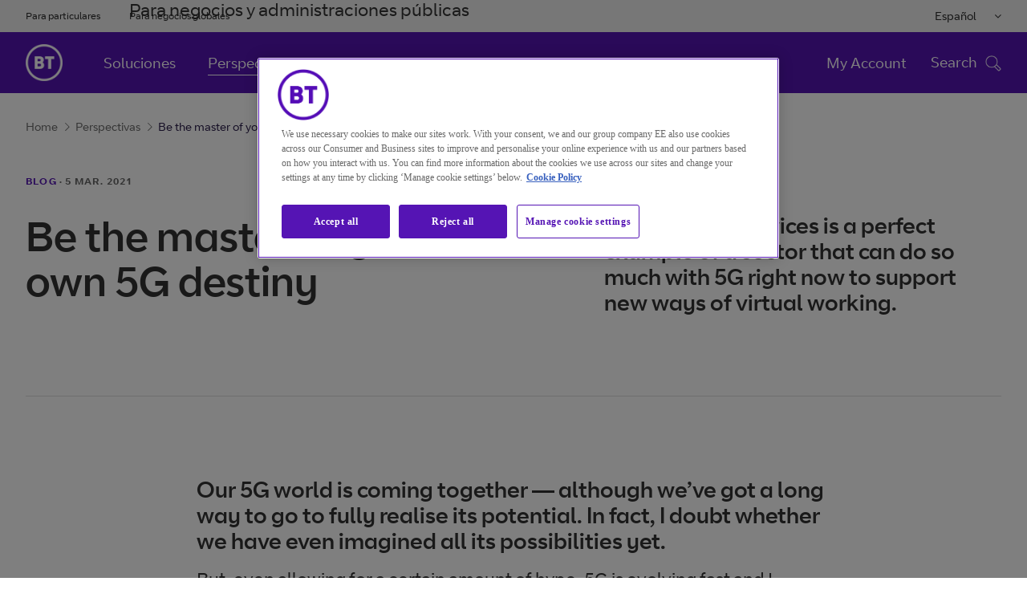

--- FILE ---
content_type: text/html
request_url: https://www.globalservices.bt.com/es/insights/blogs/be-the-master-of-your-own-5G-destiny
body_size: 16391
content:

<!DOCTYPE HTML>
<html lang="es">
    <head>

    <meta charset="UTF-8"/>



<title>Be the master of your own 5G destiny | BT</title>

	
    
    	<meta name="page-access" content="public"/>
    
	
	<meta name="keywords" content="Telecommunications,Media and technology ,Blog,Blog,Joe McStravick,International government"/>

		
	
	
		
	
	
	

    <meta name="template" content="generic"/>
    

	
		



	
	
		<link rel="alternate" href="https://www.globalservices.bt.com/zh/insights/blogs/be-the-master-of-your-own-5G-destiny" hreflang="zh"/>
	
		<link rel="alternate" href="https://www.globalservices.bt.com/es/insights/blogs/be-the-master-of-your-own-5G-destiny" hreflang="es"/>
	
		<link rel="alternate" href="https://www.globalservices.bt.com/fr/insights/blogs/be-the-master-of-your-own-5G-destiny" hreflang="fr"/>
	
		<link rel="alternate" href="https://www.globalservices.bt.com/de/insights/blogs/be-the-master-of-your-own-5G-destiny" hreflang="de"/>
	

<script>
    //prehiding snippet for Adobe Target with asynchronous Launch deployment
    (function(g,b,d,f){(function(a,c,d){if(a){var e=b.createElement("style");e.id=c;e.innerHTML=d;a.appendChild(e)}})(b.getElementsByTagName("head")[0],"at-body-style",d);setTimeout(function(){var a=b.getElementsByTagName("head")[0];if(a){var c=b.getElementById("at-body-style");c&&a.removeChild(c)}},f)})(window,document,"head {opacity: 0 !important}",3E3);
</script>

<script src='//assets.adobedtm.com/468fd5a0b220/5cdd7d4840dd/launch-6e60dd5b9ee0.min.js' async></script>









<meta http-equiv="X-UA-Compatible" content="IE=edge"/>


<meta name="description" content="Professional services is a perfect example of a sector that can do so much with 5G right now to support new ways of virtual working."/>

<meta name="viewport" content="width=device-width, initial-scale=1.0"/>



	
    <link rel="canonical" href="https://www.globalservices.bt.com/es/insights/blogs/be-the-master-of-your-own-5G-destiny"/>

<meta name="contenttags" content="globalservices:contenttypes/blog,globalservices:pagetypes/blog,globalservices:authors/joe-mcstravick,globalservices:industry/international-government,globalservices:industry/media-and-technology,globalservices:industry/telecommunications"/>

	<meta name="twitter:card" content="summary_large_image"/>
	<meta name="twitter:site" content="@bt_global"/>
	<meta name="twitter:creator" content="@bt_global"/>

	
	
	<meta name="twitter:title" content="Be the master of your own 5G destiny"/>

	
	
	<meta name="twitter:description" content="Professional services is a perfect example of a sector that can do so much with 5G right now to support new ways of virtual working."/>

	<meta name="twitter:image" content="https://www.globalservices.bt.com/content/dam/globalservices/images/social-share/blogs/be-the-master-of-your-own-5G-destiny-1200x628.jpg"/>

	
	
	<meta name="og:title" content="Be the master of your own 5G destiny"/>

	<meta property="og:type" content="article"/>
	
	
	
		
		<meta property="og:url" content="https://www.globalservices.bt.com/es/insights/blogs/be-the-master-of-your-own-5G-destiny"/>
	


	
	
	<meta name="og:description" content="Professional services is a perfect example of a sector that can do so much with 5G right now to support new ways of virtual working."/>

	<meta property="og:image" content="https://www.globalservices.bt.com/content/dam/globalservices/images/social-share/blogs/be-the-master-of-your-own-5G-destiny-1200x628.jpg"/>

<link rel="preload" href="/etc/designs/globalservices/clientlibs/css/fonts/BTCurve_W_Rg.woff" as="font" crossorigin="anonymous" type="font/woff"/>
<link rel="preload" href="/etc/designs/globalservices/clientlibs/css/fonts/BTCurve_W_Headline.woff" as="font" crossorigin="anonymous" type="font/woff"/>
<link rel="preload" href="/etc/designs/globalservices/clientlibs/css/fonts/BTCurve_W_Bd.woff" as="font" crossorigin="anonymous" type="font/woff"/>
<link rel="preload" href="/etc/designs/globalservices/clientlibs/css/fonts/fontawesome-webfont.woff2?v=4.7.0" as="font" crossorigin="anonymous" type="font/woff2"/>
<meta name="navTitle" content="Be the master of your own 5G destiny"/>
<meta name="shortTitle" content="Be the master of your own 5G destiny"/>

    
<link rel="stylesheet" href="/etc/designs/globalservices/clientlibs.min.css?v=aemv_94" type="text/css">
<link rel="stylesheet" href="/etc.clientlibs/globalservices/clientlibs/clientlib-common.min.css?v=aemv_94" type="text/css">
<link rel="stylesheet" href="/etc.clientlibs/globalservices/clientlibs/clientlib-core.min.css?v=aemv_94" type="text/css">









	 
		
	  
	
	

<input id="fbAppId" type="hidden" attr-data="213663479226650"/>
<input type="hidden" attr-elqSiteId="560503711" id="elqIDPassing"/>





<script type="text/javascript">
	var digitalDataBT = digitalDataBT || {};
	var digitalDataBT = {
		page: {
			language: "es",
			pageName: "insights:blogs:be-the-master-of-your-own-5G-destiny",
			siteSection: "insights",
			siteSubsection: "blogs",
			ProductID: "",
			pageType: "blog",
			productCategories: "",
			topics: "",
			author: "joe-mcstravick",
			campaign: "",
			insight: ""
		}
	}
</script>
<script type="application/ld+json">
	{
		"@context": "http://schema.org",
		"@type": "Organization",
		"name": "BT Global Business & Services",
		"description": "BT Global is a division of BT Group, UK that provides global security, cloud and networking services to multinational companies worldwide, with operations in 180 countries.",
		"image": "https://www.globalservices.bt.com/content/dam/globalservices/images/headers/about-us/who-we-are-header-v2-1400x500.jpg",
		"logo": "https://www.globalservices.bt.com/content/dam/globalservices/images/logos/175px-BT_logo_purple.png",
		"url": "https://www.globalservices.bt.com/",
		"sameAs": ["https://twitter.com/bt_global","https://www.linkedin.com/showcase/bt-global-services/","https://www.youtube.com/user/btletstalk","https://en.wikipedia.org/wiki/BT_Global_Services","https://www.wikidata.org/wiki/Q2877515"]
	}
</script>


	
       <script type="application/ld+json">
            {
  "@context": "https://schema.org",
  "@type": "WebSite",
  "name": "BT",
  "alternateName": "BT Global",
  "url": "https://www.globalservices.bt.com/es"
}
        </script>
    

<link rel="shortcut icon" href="https://www.globalservices.bt.com/static/media_structure/common/gswuplift/global_services/assets/images/btfavicon/favicon.ico"/>
<link rel="apple-touch-icon" href="https://www.globalservices.bt.com/static/media_structure/common/gswuplift/global_services/assets/images/btfavicon/apple-touch-icon.png"/>
<link rel="apple-touch-icon" sizes="72x72" href="https://www.globalservices.bt.com/static/media_structure/common/gswuplift/global_services/assets/images/btfavicon/apple-touch-icon-72x72.png"/>
<link rel="apple-touch-icon" sizes="114x114" href="https://www.globalservices.bt.com/static/media_structure/common/gswuplift/global_services/assets/images/btfavicon/apple-touch-icon-114x114.png"/>

	
	
    
    
    

    
    

    
    
    
    

    

    

    

    

    


<link rel="shortcut icon" href="https://www.globalservices.bt.com/static/media_structure/common/gswuplift/global_services/assets/images/btfavicon/favicon.ico?v=63.5" /><link rel="apple-touch-icon" href="https://www.globalservices.bt.com/static/media_structure/common/gswuplift/global_services/assets/images/btfavicon/apple-touch-icon.png?v=66" /><link rel="apple-touch-icon" sizes="72x72" href="https://www.globalservices.bt.com/static/media_structure/common/gswuplift/global_services/assets/images/btfavicon/apple-touch-icon-72x72.png?v=66" /><link rel="apple-touch-icon" sizes="114x114" href="https://www.globalservices.bt.com/static/media_structure/common/gswuplift/global_services/assets/images/btfavicon/apple-touch-icon-114x114.png?v=66"> </head>
    <body>
        


        
<header>
    <div>




    
        
        
        <div class="newpar new section">

</div>

    
        
        
        <div class="par iparys_inherited">

    
    
    
    
        
        
        <div class="tlsmessage"> 


    





<!-- TLS Banner - Starts  -->



    
    <!-- Msg types: btgs-banner-info-high / btgs-banner-info-medium / btgs-banner-info-low / btgs-banner-warning-high / btgs-banner-warning-medium   -->
    
    
    
    
    
        <div class="btgs-universal-banner-outer btgs-banner-warning-medium" style="display:none;" data-component-watch='["tlsmessage"]'>
    
    
    <div class="container btgs-universal-banner-inner">
        <div class="row">
            <div class="col-md-12 col-sm-12 col-xs-12">
                <div class="btgs-universal-banner-closebtn-box">
                    <span class="btgs-universal-banner--closebtn" id="btgs-universal-banner--closebtn" role="button" aria-label="Close Notification Banner" area-focusable="true" tabindex="0"></span>
                </div>
                <div class="col-md-8 col-sm-11 col-xs-11 btgs-clear-padmar">
                    <span class="btgs-universal-banner--icon-warning"></span>
                    <h3 class="btgs-universal-banner--title" area-focusable="true" tabindex="0">Su navegador no está actualizado y no es compatible con los últimos estándares de navegación segura. </h3>
                    <p class="btgs-universal-banner--description" area-focusable="true" tabindex="0">
                        Por favor actualice su navegador, de lo contrario, no podrá navegar por este website después del 02 de december  de 2021.
                        
                            
                                <a href="/es/legal/tls" class="btgs-universal-banner-description--moreinfo" area-focusable="true" tabindex="0" role="link" id="tls--moreinfo">Más información</a>
                            
                            
                        
                    </p>
                </div>
            </div>
        </div>
    </div>
	
        </div>
    


<!-- TLS Banner - Ends --></div>

    

</div>

    

</div>
    <div>




    
        
        
        <div class="newpar new section">

</div>

    
        
        
        <div class="par iparys_inherited">

    
    
    
    

</div>

    

</div>
    <div>




    
        
        
        <div class="newpar new section">

</div>

    
        
        
        <div class="par iparys_inherited">

    
    
    
    
        
        
        <div class="globalnavigation"> 


    


    
    
        
    <!-- Skip navigation button - Start -->
    <div class="btgs-skipnav">
        
            <a href="#maincontent" class="skip-content-trigger" tabindex="1" id="skip-menu-item-3">Ir al contenido principal<span class="btgs-skipnav-arrow"></span></a>
        
        
            <a href="#primarynav_new" tabindex="2" id="skip-menu-item-1">Ir a navegación primaria<span class="btgs-skipnav-arrow"></span></a>
        
        
            <a href="#header_searchbox_new" tabindex="3" id="skip-menu-item-2">Ir a búsqueda<span class="btgs-skipnav-arrow"></span></a>
        
        
            <a href="#footertext" tabindex="4" id="skip-menu-item-4">Ir al pie de página<span class="btgs-skipnav-arrow"></span></a>
        
    </div>
    <!-- Skip navigation button - End -->
    <!--Universal Navigation Start-->
    
    <input type="hidden" attr-data="/es/home" id="globalContentpathValue"/>
    <div class="btgs-universal-navigation-wrapper" id="primarynav_new">
        <div class="container">
            <div class="row universal-navigation-wrapper-inner">
                <!-- Universal Links -->
                <div class="col-md-7 col-sm-7 left-block">
                    <ul class="universal-nav">
                        
                            
                            
                            
                            <li>
                                <a href="http://www.bt.com/" target="_blank">Para particulares</a>
                            </li>
                        
                            
                            
                            
                            <li>
                                Para negocios y administraciones públicas
                            </li>
                        
                            
                            
                            
                            <li>
                                <a href="/es" target="_blank" class="active">Para negocios globales</a>
                            </li>
                        
                    </ul>
                </div>
                <!-- Universal Links -->
                <!-- Language Links -->
                <div class="col-md-5 col-sm-5 right-block">
                    <div class="multilingual-dropdown-wrapper">
                        <!--<input class="dropdown-btn" type="button" value="English">-->
                        <button class="dropdown-btn"></button>
                        <i class="fa fa-angle-down" aria-hidden="true"></i>
                        <div id="dropdownContent" class="dropdown-content">
                            
                                
                                
                                
                                <a data-popup="true" data-toggle="modal" data-target="#modal1" data-id="en" data-href="/en">English</a>
                            
                                
                                
                                
                                <a data-popup="true" data-toggle="modal" data-target="#modal1" data-id="en" data-href="/fr">Français </a>
                            
                                
                                
                                
                                <a data-popup="true" data-toggle="modal" data-target="#modal1" data-id="en" data-href="/de">Deutsch</a>
                            
                                
                                
                                
                                <a data-popup="true" data-toggle="modal" data-target="#modal1" data-id="en" data-href="/es">Español</a>
                            
                                
                                
                                
                                <a data-popup="true" data-toggle="modal" data-target="#modal1" data-id="en" data-href="https://www.globalservices.bt.com/pmi/it">Italiano</a>
                            
                                
                                
                                
                                <a data-popup="true" data-toggle="modal" data-target="#modal1" data-id="en" data-href="/tr">Türkiye </a>
                            
                                
                                
                                
                                <a data-popup="true" data-toggle="modal" data-target="#modal1" data-id="en" data-href="/zh">中国 </a>
                            
                                
                                
                                
                                <a data-popup="true" data-toggle="modal" data-target="#modal1" data-id="en" data-href="/ja">日本</a>
                            
                        </div>
                    </div>
                    <ul class="universal-nav">
                        <li class="btgs-unim-trigbtn" style="display:none">
                            <button class="btgs-industrytrigger openpanel" id="industrytrigger"></button>
                            <i class="btgs-unim-arrowup fa fa-angle-up"></i>
                        </li>
                    </ul>
                </div>
                <!-- Language Links -->
            </div>
        </div>
    </div>
    <!--Universal Navigation End-->
    <!--Main Navigation Start-->
    <div class="suggestivesearch-Overlay" style="display: none;"></div>
	
    <nav class="btgs-main-navigation float-left" data-component-watch='["globalnavigation"]'>
	
        <div class="main-navigation-inner container">
            <!--Homepage Link-->
            <div class="brand-logo-wrapper">
                
                
                
                <button type="button" class="navbar-toggle-btn btgs-gsnav-toggleOnMbl gsnav-item-ping" aria-label="Toggle">
                    <span class="btgs-gsnav-toggleOn">Menu</span>
                    <span class="btgs-gsnav-toggleOff">Close</span>
                    <span class="btgs-menu-icon-mbl"></span>
                    <span class="btgs-close-icon-mbl"></span>
                </button>
                <a href="/es" alt="Brand Logo" class="brand-logo">
                    <img src="/content/dam/globalservices/images/logos/globalheader_bt_logo_white1.png" alt="BT Global"/>
                </a>
            </div>
            <!--Homepage Link-->
            <div class="navbar-collapse-wrapper">
                <!--Mobile Search-->
                <div class="btgs-header-search mobileOnlyDisplay" style="display: none;">
                    <div class="btgs-header-search-wrapDiv">   
                        <input class="spclCharRem" type="text" name="3" id="header_searchbox-mob" placeholder="Search" tabindex="0" autocomplete="off"/>
                        <div class="btgs-header-search-btn" id="header_search_query_button-mob"></div>
                    </div>
                    <div class="suggestiveSearch" style="display: block;">
                        <div class="suggestiveSearch-tab-border"></div>
                        <a class="suggestiveSearch_more" href="/es/search">
                            <span class="suggestiveSearch_more--searchicon"></span>
                            <div class="suggestiveSearch-more-border"></div>
                            Search for
                            <span class="suggestiveSearch_moreText"></span>
                        </a>
                    </div>
                </div>
                
                <div class="scrollDivGs">
                            
								
									<ul class="nav-links-left gsnav-item-ping" role="menubar">
								
                                
                                    
                                        
                                        
										
                                        
										
                                        <li data-gsNav-index="toplink_1" role="menuitem">
                                            <a href="/es/solutions"><h5>Soluciones</h5></a>
											
                                        </li>
                                    
                                        
                                        
										
                                        
										
                                        <li data-gsNav-index="toplink_2" role="menuitem">
                                            <a href="/es/insights"><h5>Perspectivas</h5></a>
											
                                        </li>
                                    
                                        
                                        
										
                                        
										
                                        <li data-gsNav-index="toplink_3" role="menuitem">
                                            <a href="/es/aboutus"><h5>Acerca de nosotros</h5></a>
											
                                        </li>
                                    
                                
								
                            
								
                                
								
                            
								
                                
								
									</ul>
								
                            
                        
                    <ul class="universal-nav mobileOnlyDisplay" style="display: none;">
                        
                            
                            
                            
                            <li>
                                <a href="http://www.bt.com/" target="_blank">Para particulares</a>
                            </li>
                        
                            
                            
                            
                            <li>
                                Para negocios y administraciones públicas
                            </li>
                        
                            
                            
                            
                            <li>
                                <a href="/es" target="_blank" class="active">Para negocios globales</a>
                            </li>
                        
                        <li class="mobile-sector-selector" style="display : none !important">
                        </li>
                    </ul>

                    <div class="mbl-thrd-level" style="display:none;">
                            <button class="mbl-thrd-level-back-btn"></button>
                            <div class="mbl-thrd-level-items">
                                <ul class="mbl-thrd-level-nav-link">
                                    <li><a href="#"><h6>First Bread</h6></a></li>
                                    <li><a href="#"><h6>Second Bread</h6></a></li>
                                </ul>
                                
                                <div class="mbl-thrd-level-item">
                                                        
                                </div>
                            </div>
                            
                        </div>
                </div>
                <!--Top Links-->
                
                <!--Top Links-->
                <div class="search-block-wrapper" id="header_searchbox_new">
                    
                    
                    
                    <ul class="seperate-link">
                        <li class=""><a href="/es/my-account">My Account</a>
                        </li>
                        
                        <!--Mobile language Selector-->
                        <li class="mobile-lang-selector">
                            <select class="lang-selector-dropdown" aria-label="Please Select Language">
                                <i class="fa fa-angle-down" aria-hidden="true"></i>
                                <div id="dropdownContent" class="dropdown-content">
                                    
                                        
                                        
                                        
                                        <option value="/en" data-toggle="modal" data-target="#modal1">English
                                        </option>
                                    
                                        
                                        
                                        
                                        <option value="/fr" data-toggle="modal" data-target="#modal1">Français 
                                        </option>
                                    
                                        
                                        
                                        
                                        <option value="/de" data-toggle="modal" data-target="#modal1">Deutsch
                                        </option>
                                    
                                        
                                        
                                        
                                        <option value="/es" data-toggle="modal" data-target="#modal1">Español
                                        </option>
                                    
                                        
                                        
                                        
                                        <option value="https://www.globalservices.bt.com/pmi/it" data-toggle="modal" data-target="#modal1">Italiano
                                        </option>
                                    
                                        
                                        
                                        
                                        <option value="/tr" data-toggle="modal" data-target="#modal1">Türkiye 
                                        </option>
                                    
                                        
                                        
                                        
                                        <option value="/zh" data-toggle="modal" data-target="#modal1">中国 
                                        </option>
                                    
                                        
                                        
                                        
                                        <option value="/ja" data-toggle="modal" data-target="#modal1">日本
                                        </option>
                                    
                                </div>
                            </select>
                        </li>
                    </ul>
                    <!--Search-->
                    <div class="search-block-inner">
                        <input type="hidden" id="headerSearchPath" data-attr="/es/search.html"/>
                        <span class="close-toggle"><img src="/etc/designs/globalservices/clientlibs/css/images/closemini.png" alt="Close Button" style="width: 21px;"/></span>
                    </div>
                    <!--Search-->
                    <span class="tab-search-toggle"></span>
                    <div class="btgs-tab-menu-icon gsnav-item-ping" tabindex="0" role="button" aria-pressed="true" id="btgs-tab-menu-icon">
                        <div class="menu-on">
                            <h6 class="menu-name">Menu</h6> <i class="btgs-tab-menu-icon-img btgs-menu-icon"></i>
                            <h6 class="search-name">Search</h6> <i class="btgs-tab-menu-icon-img search-ico"></i>
                        </div>
                        <div class="menu-close" style="display:none">
                            <h6 class="menu-name">Close</h6> <i class="btgs-tab-menu-icon-img btgs-close"></i>
                        </div>
                    </div>
                </div>
            </div>
        </div>
        
        <div class="btgs-menu-tab" id="btgs-menutab" style="display: none;">
            <div class="btgs-menu-tab-mainContent" id="btgs-menu-tab-mainContentID">
            <div class="btgs-header-search">
                <div class="btgs-header-search-wrapDiv" id="btgs-mt-header-searchWrap">   
                    <input class="spclCharRem" type="text" name="3" id="header_searchbox" tabindex="0" placeholder="Search" autocomplete="off"/>
                    <div class="btgs-header-search-btn" id="header_search_query_button"></div>
                </div>
                <div class="suggestiveSearch" id="btgs-mt-header-searchSuggestion" style="display: block;">
                    <div class="suggestiveSearch-tab-border"></div>
                    <a class="suggestiveSearch_more" href="/es/search">
                        <span class="suggestiveSearch_more--searchicon"></span>
                        <div class="suggestiveSearch-more-border"></div>
                        Search for
                        <span class="suggestiveSearch_moreText"></span>
                    </a>
                </div>
            </div>

            <div class="btgs-search-overlay" style="display: none"></div>
            <div class="btgs-menu-tab-breadcrumb" style="display: none">
                <ul id="btgs-menu-tab-breadcrumb-list">
                    <li id="btgs-menu-tab-breadcrumb-first" style="display:none;"><a href="#">First Bread</a> <i class="fa fa-angle-right" aria-hidden="true" style="display:none;"></i></li>
                    <li id="btgs-menu-tab-breadcrumb-second" style="display:none;"><a href="#">Second Bread</a> </li>
                </ul>
            </div>
			
				
                
                    
                        <div class="btgs-menu-tab-level tbltAndMob" id="btgs-menu-tab-lvl-TabletMobile" style="display: none">
							<div class="btgs-menu-tab-left">
                    
                    
						
                        
							
                            
								<ul class="btgs-menu-tab-left-menu" role="tablist" id="accordionWeb" aria-multiselectable="true">
                            
                            
                                
                                
                                
									<li><a href="/es/solutions"><h5 class="btgs-menu-tab-left-menu-item">Soluciones</h5></a>
                                

                                
									</li>
                            
							
                        
							
                            
                            
                                
                                
                                
									<li><a href="/es/insights"><h5 class="btgs-menu-tab-left-menu-item">Perspectivas</h5></a>
                                

                                
									</li>
                            
							
                        
							
                            
                            
                                
                                
                                
									<li><a href="/es/aboutus"><h5 class="btgs-menu-tab-left-menu-item">Acerca de nosotros</h5></a>
                                

                                
									</li>
                            
                                </ul>
							
							
                        
						
                    
                    
                    
                    
                    
                    
                    
                    
                            </div>
                            <div class="btgs-menu-tab-pan-right">
                            </div>
                            <div style="clear:both;"></div>
                        </div>
					
                
				
            
			
                
                    
                        <div class="btgs-menu-tab-level dsktp" style="display: none">
                            <div class="btgs-menu-tab-level-dsktp--inner" id="btgs-menu-tab-lvl-desktop">
								<div class="btgs-menu-tab-left">
                    
                    
						
                        
							
							
							
                        
							
							
							
                        
							
							
							
                        
                    
                    
                
                    
                    
                    
                
                    
                    
                    
								</div>
								<div class="btgs-menu-tab-pan-right">
								</div>
							</div>
						</div>
                        <div class="btgs-gloNav-overlay" style="display: none"></div>
                    
                
                
				
        </div>
		</div>
					</nav>
				

    
    <!--Main Navigation End-->
    <!--Universal Navigation Popup Start-->
    <!-- Popup -->
    <div class="btgs-modal-wrapper modal fade" id="modal1" role="dialog" tabindex="-1">
        <div class="modal-dialog">
            <div class="modal-content">
                <div class="modal-header">
                    <button type="button" aria-label="Close Dialog" class="close" data-dismiss="modal"></button>
                    <label class="modal-title">Cambiar el idioma predeterminado de nuestra web</label>
                </div>
                <div class="modal-body">
                    <p>Ahora puede dirigirse a una versión de nuestra web en el idioma de su elección.</p>
                </div>
                <div class="modal-footer">
                    <button type="button" class="btn modal-btn-default left" data-dismiss="modal" id="navigationCancelBtn">Cancelar selección</button>
                    <a type="button" aria-label="link text" id="navigationBtn" href="#" data-lang="#" class="btn modal-btn-primary right" target="_blank">Continuar a la web</a>
                </div>
            </div>
        </div>
    </div>
    <!-- Popup -->
    <!--<div id="backto_id" hidden>volver a</div>-->
    <!--<input id="backto_id" name="backto_id" type="hidden" value= "volver a"  >-->
    <p id="breadcrumb-back-to" style="display:none;">volver a</p>
    <!--Universal Navigation Popup End-->
     
</div>

    

</div>

    

</div>
</header>
<main id="maincontent">
    <div>




    
    
    <div class="superheader">


    









        

<!-- transparent breadcrum without image -->


<div class="new-breadcrumb-container">
    <div class="breadcrumb-items-wrapper">
    <div class="breadcrumb-items">
    
     
       <a class="light-mode" href="https://www.globalservices.bt.com/es">Home<span class="btgs-arrowright-purple"></span></a>
    
     
       <a class="light-mode" href="https://www.globalservices.bt.com/es/insights">Perspectivas<span class="btgs-arrowright-purple"></span></a>
    
     <span class="breadcrumb-last-child light-mode">Be the master of your own 5G destiny</span>
    </div>
    </div>
</div>

 	

   <!-- content header basic start -->




    



    <div class="section" aem-ui="content-header-subheading" data-component-watch='[&quot;super-header&quot;]'>
        <div class="container content-header-subheading content-header-subheading-partnership bottom-line">
            <div class="row">          
                <div class="col-md-12 col-sm-11 col-sm-push-0 col-md-push-0">
                    <div class="date"> 
                        <strong class="uppercase">
                        
                        
                        
                        <a title="Blogs" aria-label="Blogs" href="/es/insights/blogs" role="link">Blog</a>
                        </strong>
                        
                        
                            <span class="uppercase">· <span class="locale-date" tabindex="0">05 Mar 2021</span></span> 
                        
                    </div>
                </div>
            </div>
            <div class="row">
				
                
                <div class="col-xs-12 col-sm-10 col-sm-push-0 col-md-6 col-md-push-0">
                    <div class="content-header pull-left ">
                        <div class="row">
                            <div class="col-md-12">
                                <h1 tabindex="0">Be the master of your own 5G destiny</h1>
                            </div>
                        </div>
                    </div>
		     
			</div>
                <div class="col-xs-12 col-sm-10 col-sm-push-0 col-md-5 col-md-push-1 ">
                    <div class="content-header-subcontent">
                        <div class="row">
                            <div class="col-md-12">
                                <h2 tabindex="0">Professional services is a perfect example of a sector that can do so much with 5G right now to support new ways of virtual working.</h2>
                                <h2 class="sub_heading_2" tabindex="0"></h2>
                            </div>
                        </div>
                    </div>
                </div>
            </div>
            <div class="row">
                <div class="col-xs-12 col-sm-7 col-md-5 col-sm-push-0 col-md-push-0">
                    <div class="content-header">
                     
                  </div>
                </div>
                <div class="col-xs-12 col-sm-10 col-md-5 col-sm-push-0 col-md-push-2">
                    <div class="content-header-subcontent"> 
                        
                          
                     
                    </div>
                </div>
            </div>
        </div>
    </div>
    <!-- content header basic start -->



















	
       <script type="application/ld+json">
            {
  "@context": "https://schema.org",
  "@type": "BlogPosting",
  "mainEntityOfPage": {
    "@type": "WebPage",
    "@id": "https://www.globalservices.bt.com/es/insights/blogs/be-the-master-of-your-own-5G-destiny"
  },
  "inLanguage": "es",
  "headline": "Be the master of your own 5G destiny",
  "description": "Professional services is a perfect example of a sector that can do so much with 5G right now to support new ways of virtual working.",
  "articleBody": "<h3>Our 5G world is coming together — although we’ve got a long way to go to fully realise its potential. In fact, I doubt whether we have even imagined all its possibilities yet. </h3>\r\n<p>But, even allowing for a certain amount of hype, 5G is evolving fast and I believe this year and the next, will see big developments. From network roll outs and increased coverage, to a proliferation of 5G-enabled devices, these developments offer incredible potential for all types of organisations.</p>\r\n<p>I say ‘all organisations’, because it’s easy to fall into the trap of only thinking of the headline use cases. More often than not, we hear how 5G is underpinning the smart factories of Industry 4.0, making autonomous vehicles possible, monitoring assets in real-time and supporting the augmented reality that lets remote experts guide maintenance on the ground. I’ve been talking to a lot of professional services businesses recently, and it’s struck me that they’re a prime example of a sector where 5G could transform so much.&nbsp;&nbsp;</p>\r\n<h3>Using 5G to underpin critical collaboration</h3>\r\n<p>Professional services companies, like so many organisations, have had to find new ways of working over the past year, moving most of their client contact to virtual channels. The ability to collaborate is crucial if businesses are to build and maintain client trust remotely, and offer the same level of service they did when in-person meetings were possible.</p>\r\n<p>Businesses need to be able to engage with their customers in a natural, productive way and low latency connectivity is essential. We know that any delay of more than about 20 milliseconds really interferes with communication. It becomes obvious, annoying and unworkable – and makes forming collaborative relationships and getting the job done harder.</p>\r\n<p>5G is designed and built to reduce delay, to deliver fluid, reliable connectivity. This makes remote working a better experience, whether it’s helping disparate teams to collaborate, getting new starters trained up, or giving your customer that feeling of being in the same room.</p>\r\n<p>And now it’s looking like these working changes could well be permanent, and so many professional services firms are going virtual, 5G is the logical step to secure effective collaboration.</p>\r\n<h3>Taking the initiative with 5G</h3>\r\n<p>Businesses don’t need to wait for a widespread 5G network to take advantage of 5G’s benefits; they can be masters of their own destiny by improving the coverage in their indoor environments.</p>\r\n<p>5G Fixed Wireless Access (FWA) is transforming how many professional services companies deliver the connectivity they need to thrive and collaborate. Essentially, FWA is a new type of ‘plumbing’ that’s quick to install and is a strong alternative to wired broadband connections. In this new age of home working and scattered teams, it’s proving a popular and fast choice for the high download speeds and latency levels essential to remote collaboration; MPLS services that have historically connected businesses can take six months to install, but 5G FWA can be self-installed and up-and-running instantly.</p>\r\n<p>Other organisations are deploying private 5G networks to underpin communication within and between sites, recognising 5G can be a better option than wi-fi, offering dedicated coverage, stability and quality of service. Again, it comes back to protecting the all-important real-time, easy collaboration.</p>\r\n<p>And where private networks aren’t the way to go, professional services companies are using 5G in-building spots to improve coverage in their offices, boosting network performance and capacity. Plus, to make sure both staff and visiting clients can benefit, they’re stipulating that their solutions are multi-carrier capable.&nbsp;</p>\r\n<h3>Planning for a 5G future</h3>\r\n<p>A collaboration-centric business needs a 5G strategy that flexes. If you’re on the move, working from home or based in the office, different connectivity contexts need different approaches. For example, someone working on a train might use a MiFi hotspot device to tap into the 5G network. But when they get home, they might put the hotspot on the windowsill (where it gets the best coverage) and connect via wi-fi for optimum connectivity.</p>\r\n<p>Now is the ideal time for organisations to work out where their upcoming investment decisions intersect with 5G. A great starting point is to build an ecosystem of partners that can help the enterprise maximise the benefits of 5G. The right combination of technology companies can unlock far more value collectively than if an organisation works with them separately. Many companies are already considering their IT budgets and setting up procurement programmes to upgrade laptops and phones to 5G-enabled models, so when 5G services are ready, nothing will hold their businesses back. Others are also working on bringing 5G to their office and homeworking environments.</p>\r\n<p>Forward-thinking organisations are pushing 5G as far as it can go right now from every angle, and are leading by example, showing their clients what their future could look like.</p>\r\n<p>If you’d like to find out more about the possibilities of 5G, please get in touch with your account manager.&nbsp;</p>\r\n",
  "datePublished": "2023-01-30T07:30:50.319Z",
  "dateModified": "2022-04-06T14:32:51.356Z",
  "author": {
    "@type": "Organization",
    "name": "BT Global Business & Services",
    "url": "https://www.globalservices.bt.com/es/aboutus/experts/joe-mcstravick/es"
  },
  "publisher": {
    "@type": "Organization",
    "name": "BT Global Business & Services",
    "logo": {
      "@type": "ImageObject",
      "url": "https://www.globalservices.bt.com/content/dam/globalservices/images/logos/globalheader_bt_logo_white1.png",
      "width": "55",
      "height": "55"
    }
  }
}
        </script>
    
</div>


    
    
    <div class="socialmediashare">



    



<div class="section btgs-socialshare" data-component-watch='["socialmediashare"]'>
    <input type="hidden" name="socialmediaimage" value="/content/dam/globalservices/images/social-share/blogs/be-the-master-of-your-own-5G-destiny-1200x628.jpg"/>
    <div class="container">
        
        <div class="row verticalshare">
            <div class="col-md-1">
                <div class="row vshare">
                    <div class="col-xs-12 col-sm-11 col-md-10 col-lg-12 col-xs-push-0 col-sm-push-1 col-md-push-2 col-lg-push-0 link-space clearfix">
                        <div class="vlink-container no-gutter"><button class="socialmedialink share-purple" aria-label="Share on LinkedIn" data-sharesocial="linkedin"><img src="/content/dam/globalservices/images/logos/Linkin-logo.svg" alt="Compartir en LinkedIn" class="share-link-icon"/></button></div>
                        <div class="vlink-container no-gutter">
                            <div class="horizontal-twitterfix"><button class="socialmedialink share-purple" aria-label="Share on Twitter" data-sharesocial="twitter"><img src="/content/dam/globalservices/images/logos/Twitter_Logo_Blue.svg" alt="Compartir en Twitter" class="share-link-icon"/></button></div>
                        </div>
                        <div class="vlink-container"><button class="socialmedialink share-purple" aria-label="Share on Facebook" data-sharesocial="facebook"><img src="/content/dam/globalservices/images/logos/Facebook-logo.svg" alt="Compartir en Facebook" class="share-link-icon"/></button></div>
                        <div class="vlink-container"><button class="socialmedialink share-purple" aria-label="Copy link to clipboard" data-sharesocial="link"><img src="/content/dam/globalservices/images/logos/Copy-link.svg" alt="Copiar el enlace" class="share-link-icon"/></button></div>
                    </div>
                </div>
            </div>
        </div>

        

    </div>
</div>
</div>


    
    
    <div class="cmp cmp-text">




    








    
        
            <div class="section cmp cmp-text copy-block" data-component-watch='["copyblock"]'>
                <input class="isCopyBlockExpanded" type="hidden" data-expanded="false"/>
                <div class="container">
                    <div class="row" tabindex="0">
                        
                        
                            <div class="col-sm-offset-1 col-sm-10 col-md-offset-2 col-md-8 word-wrap ">
                        
                        
                        
                            <h3>Our 5G world is coming together — although we’ve got a long way to go to fully realise its potential. In fact, I doubt whether we have even imagined all its possibilities yet. </h3>
<p>But, even allowing for a certain amount of hype, 5G is evolving fast and I believe this year and the next, will see big developments. From network roll outs and increased coverage, to a proliferation of 5G-enabled devices, these developments offer incredible potential for all types of organisations.</p>
<p>I say ‘all organisations’, because it’s easy to fall into the trap of only thinking of the headline use cases. More often than not, we hear how 5G is underpinning the smart factories of Industry 4.0, making autonomous vehicles possible, monitoring assets in real-time and supporting the augmented reality that lets remote experts guide maintenance on the ground. I’ve been talking to a lot of professional services businesses recently, and it’s struck me that they’re a prime example of a sector where 5G could transform so much.  </p>
<h3>Using 5G to underpin critical collaboration</h3>
<p>Professional services companies, like so many organisations, have had to find new ways of working over the past year, moving most of their client contact to virtual channels. The ability to collaborate is crucial if businesses are to build and maintain client trust remotely, and offer the same level of service they did when in-person meetings were possible.</p>
<p>Businesses need to be able to engage with their customers in a natural, productive way and low latency connectivity is essential. We know that any delay of more than about 20 milliseconds really interferes with communication. It becomes obvious, annoying and unworkable – and makes forming collaborative relationships and getting the job done harder.</p>
<p>5G is designed and built to reduce delay, to deliver fluid, reliable connectivity. This makes remote working a better experience, whether it’s helping disparate teams to collaborate, getting new starters trained up, or giving your customer that feeling of being in the same room.</p>
<p>And now it’s looking like these working changes could well be permanent, and so many professional services firms are going virtual, 5G is the logical step to secure effective collaboration.</p>
<h3>Taking the initiative with 5G</h3>
<p>Businesses don’t need to wait for a widespread 5G network to take advantage of 5G’s benefits; they can be masters of their own destiny by improving the coverage in their indoor environments.</p>
<p>5G Fixed Wireless Access (FWA) is transforming how many professional services companies deliver the connectivity they need to thrive and collaborate. Essentially, FWA is a new type of ‘plumbing’ that’s quick to install and is a strong alternative to wired broadband connections. In this new age of home working and scattered teams, it’s proving a popular and fast choice for the high download speeds and latency levels essential to remote collaboration; MPLS services that have historically connected businesses can take six months to install, but 5G FWA can be self-installed and up-and-running instantly.</p>
<p>Other organisations are deploying private 5G networks to underpin communication within and between sites, recognising 5G can be a better option than wi-fi, offering dedicated coverage, stability and quality of service. Again, it comes back to protecting the all-important real-time, easy collaboration.</p>
<p>And where private networks aren’t the way to go, professional services companies are using 5G in-building spots to improve coverage in their offices, boosting network performance and capacity. Plus, to make sure both staff and visiting clients can benefit, they’re stipulating that their solutions are multi-carrier capable. </p>
<h3>Planning for a 5G future</h3>
<p>A collaboration-centric business needs a 5G strategy that flexes. If you’re on the move, working from home or based in the office, different connectivity contexts need different approaches. For example, someone working on a train might use a MiFi hotspot device to tap into the 5G network. But when they get home, they might put the hotspot on the windowsill (where it gets the best coverage) and connect via wi-fi for optimum connectivity.</p>
<p>Now is the ideal time for organisations to work out where their upcoming investment decisions intersect with 5G. A great starting point is to build an ecosystem of partners that can help the enterprise maximise the benefits of 5G. The right combination of technology companies can unlock far more value collectively than if an organisation works with them separately. Many companies are already considering their IT budgets and setting up procurement programmes to upgrade laptops and phones to 5G-enabled models, so when 5G services are ready, nothing will hold their businesses back. Others are also working on bringing 5G to their office and homeworking environments.</p>
<p>Forward-thinking organisations are pushing 5G as far as it can go right now from every angle, and are leading by example, showing their clients what their future could look like.</p>
<p>If you’d like to find out more about the possibilities of 5G, please get in touch with your account manager. </p>

                        
                        
    

                    </div>
                </div>
            </div>
            </div>
        
        
    
    

</div>


    
    
    <div class="reference parbase"><div class="cq-dd-paragraph"><div class="contact">


    





<div data-component-watch='["contact"]'>
<a class="contact_anchor" id="contact"></a>

<form id="contactform" action="https://s560503711.t.eloqua.com/e/f2">



    <!-- production runmode -->
    


<input name="elqFormName" value="web_lead_form" type="hidden"/> 
<input value="560503711" type="hidden" name="elqSiteId"/>
<input type="hidden" name="elqCustomerGUID" value=""/> 
<input type="hidden" name="elqCookieWrite" value="0"/>
<input type="hidden" id="countryListPath" value="/content/cq:tags/globalservices/countries"/>




	<input type="hidden" id="formRedirectURL" name="formRedirectURL" value="https://www.globalservices.bt.com/es/insights/blogs/be-the-master-of-your-own-5G-destiny"/>

	<input type="hidden" class="currentlocale" name="currentlocale" value="es"/>

	<label class="hrTestLabel">No ingrese texto en este campo si es un humano real<input id="hrTest" type="text" name="HRTest" value=""/></label>
	<input id="5jexhmkbihws5cgp2h3a6_submitEloq" aria-label="Submit" type="submit" style="display: none;" name="submitEloq"/>
</form>
		<div id="_thankyoutext" style="display:none;">Gracias</div>
		<div id="_confirmationmessage" style="display:none;">Se ha enviado una solicitud de contacto, un especialista le contactará por correo electrónico en breve.</div>

		<div class="section" aem-ui="contact-desktop">
			<div class="container initial-container">
				<div class="row">
					<div class="col-lg-12 col-md-12 col-sm-12 col-xs-12">
						<div class="hidden-xs col-md-2 col-sm-2 spacer"></div>
						<div class="col-md-6 col-sm-8 col-xs-12">				
							<h2 class="col-md-12 common-text uppercase">
								Contacto
							</h2>
							<label class="col-md-12 heading-text">
								¿Le gustaría hablar con un especialista?
							</label>
							<div class="col-md-12 btn-container">
								<button data-toggle="modal" data-target="#myModal" aem-ui="open-contact" type="submit" class="hidden-xs btn btn-default dtm-contactus-cta btgs-btn-lm md outline">
									Contacte con BT
								</button>
								<button data-toggle="modal" data-target="#myMobileModal" aem-ui="open-contact-mobile" type="submit" class="visible-xs btn btn-default dtm-contactus-cta btgs-btn-lm md outline">
									Contacte con BT
								</button>
							</div> 
						</div>
						<div class="hidden-xs col-md-4 col-sm-2 spacer"></div>
					</div>
				</div>
			</div>
		</div>		
		<!-- dropdown data reference -->
		<div aem-ui="contact-dropdown-data">
			<input type="hidden" data-dropdown data-type="country" data-bind="companyCountry" data-focus="topic" data-listen="companyCountry" data-message="Seleccione un país"/>
		</div>
	  	<!-- Modal -->
		<div class="hidden-xs modal fade fade-scale" style="padding-left:0; display: none;" aem-ui="contact-modal" id="myModal" tabindex="-1" role="dialog" aria-labelledby="myModalLabel" title="Contact us Modal">
			<div class="modal-dialog modal-lg" style="width: 100%;min-height: 700px;height: 100%;margin: 0;" role="document">
				<div class="modal-content" style="height: 100%;display: table; position: absolute; width: 100%;" aem-ui="contact-desktop">
					<div class="modal-body" style="display: table-cell; vertical-align: middle;">
						<div class="row cancel-wrapper">
							<div class="col-md-1"><span aem-ui="close-contact">Cancelar</span></div>
						</div>
						<div class="row">
							<div class="col-md-1 col-sm-1"></div>
							<div class="col-md-1 col-sm-1" style="height: 100%;">
								<div class="desktopcarousel-container">
									<div class="the-prev-container">
										<a id="5jexhmkbihws5cgp2h3a6_contact-prev" tabindex="0" aria-label="Previous" href="javascript:void(0)" class="the-prev-link" aem-ui="contact-prev" data-slide="prev"><span data-slide="prev" class="icon-up-chevron"></span></a>
									</div>
									<div class="the-indicator-container">
										<span aem-ui="current-slide">1</span>/<span aem-ui="total-slide">6</span>
									</div>
									<div class="the-next-container">
										<a id="5jexhmkbihws5cgp2h3a6_contact-next" tabindex="0" aria-label="Next" href="javascript:void(0)" class="the-next-link" aem-ui="contact-next" data-slide="next"><span data-slide="next" class="icon-down-chevron"></span></a>
									</div>
								</div>
							</div>
							<div class="col-md-10 col-sm-10">
								<div id="myCarousel" class="row carousel slide vertical">									
									<div class="col-md-12 col-sm-12 carousel-inner">													
										<div class="row active item" data-slide="1">
											<div class="col-md-12 col-sm-12 the-content-request-container">
												Contacto
											</div>
											<label class="col-md-7 col-sm-7 opacity-02 custom-padding-bottom">¿Le gustaría hablar con un especialista?</label> 
											<div class="col-md-8 col-sm-8 form-container">
												<div class="row col-md-12 col-sm-12 the-form">
													<div class="form-group group-container">
														<div class="control-label input-label-container" data-react="resize">Mi nombre es</div>
														<div class="input-container">
														<label for="firstnameDefaultText" style="display:none;">nombre</label>
															<input type="text" id="firstnameDefaultText" class="form-control the-input text spclCharRem" maxlength="150" data-slide="1" data-bind="firstName" data-focus="surName" data-regex="/^\s*$/" placeholder="nombre" data-message="Introduzca su nombre"/>
															<div class="pull-right press-enter-container hidden">Pulse enter</div>
															<div class="error-container hidden" data-validate="firstName"></div>
															<label for="surnameDefaultText" style="display:none;">apellido</label>
															<input type="text" id="surnameDefaultText" class="form-control the-input text spclCharRem" maxlength="150" data-slide="1" data-bind="surName" data-listen="surName" data-focus="jobTitle" data-regex="/^\s*$/" placeholder="apellido" data-message="Introduzca su apellido"/>
															<div class="pull-right press-enter-container hidden">Pulse enter</div>
															<div class="error-container hidden" data-validate="surName"></div>
														</div>
													</div>
												</div>
											</div>
											<label class="col-md-12 col-sm-12 opacity-02 custom-padding-bottom">Soy un(a) su cargo</label>
											<label class="col-md-12 col-sm-12 opacity-01 custom-padding-bottom">en nombre de su compañía en país</label>
										</div>
										<div class="row item" data-slide="2">
											<label class="col-md-7 col-sm-7 opacity-01 custom-padding-bottom">¿Le gustaría hablar con un especialista?</label>
											<label class="col-md-7 col-sm-7 opacity-02 custom-padding-bottom">Mi nombre es <span class="contact-firstName"></span> <span class="contact-surName"></span></label>
											<div class="col-md-8 col-sm-8 form-container">
												<div class="row col-md-12 col-sm-12 the-form">
													<div class="form-group group-container">
														<div class="control-label input-label-container">Soy un(a)</div>
														<div class="input-container">
														<label for="jobDefaultText" style="display:none;">su cargo</label>
															<input type="text" id="jobDefaultText" class="form-control the-input text spclCharRem" maxlength="150" data-slide="2" data-bind="jobTitle" data-listen="jobTitle" data-focus="companyName" data-regex="/^\s*$/" placeholder="su cargo" data-message="Introduzca su cargo"/>
															<div class="pull-right press-enter-container hidden">Pulse enter</div>
															<div class="error-container hidden" data-validate="jobTitle"></div>
														</div>
													</div>
												</div>
											</div>
											<label class="col-md-12 col-sm-12 opacity-02 custom-padding-bottom">en nombre de su compañía en país</label>
											<label class="col-md-12 col-sm-12 opacity-01 custom-padding-bottom">Estoy interesado(a) en Introduzca los detalles </label>
										</div>
										<div class="row item" data-slide="3">
											<label class="col-md-7 col-sm-7 opacity-01 custom-padding-bottom custom-padding-top">Mi nombre es <span class="contact-firstName"></span> <span class="contact-surName"></span></label>
											<label class="col-md-7 col-sm-7 opacity-02 custom-padding-bottom">Soy un(a) <span class="contact-jobTitle"></span></label>
											<div class="col-md-8 col-sm-8 form-container">
												<div class="row col-md-12 col-sm-12 the-form">
													<div class="form-group group-container">
														<div class="control-label input-label-container">en</div>
														<div class="input-container">
														<label for="companyDefaultText" style="display:none;">nombre de su compañía</label>
															<input type="text" id="companyDefaultText" class="form-control the-input text spclCharRem" maxlength="150" data-slide="3" data-bind="companyName" data-listen="companyName" data-focus="companyCountry" data-regex="/^\s*$/" placeholder="nombre de su compañía" data-message="Introduzca el nombre de su compañía"/>
															<div class="pull-right press-enter-container hidden">Pulse enter</div>
															<div class="error-container hidden" data-validate="companyName"></div>
														</div>
													</div>
													<div class="form-gap"></div>
													<div class="form-group group-container">
														<div class="control-label input-label-container">en</div>
														<div class="input-container" aem-ui="country-dropdown-wrapper">
														<label for="countryDefaultTextselect" style="display:none;">país</label>
															<select aria-label="country Default Text" id="countryDefaultTextselect" data-bind="companyCountry" data-focus="topic" data-slide="3" data-listen="companyCountry" aem-ui="auto-select" data-dropdown="country" placeholder="país">																
																<option id="countryDefaultTextoption" value="" selected>país</option>
															</select>
															<div class="error-container hidden" data-validate="companyCountry"></div>															
														</div>
													</div>
												</div>
											</div>
											<label class="col-md-12 col-sm-12 opacity-02 custom-padding-bottom">Estoy interesado(a) en Introduzca los detalles </label>
											<label class="col-md-12 col-sm-12 opacity-01 custom-padding-bottom">Pónganse en contacto conmigo a través de su correo electrónico</label>
										</div>
										<div class="row item" data-slide="4">
											<label class="col-md-7 col-sm-7 opacity-01 custom-padding-bottom custom-padding-top">Soy un(a) <span class="contact-jobTitle"></span></label>
											<label class="col-md-7 col-sm-7 opacity-02 custom-padding-bottom">
												en <span class="contact-companyName"></span> en <span class="contact-companyCountry"></span>
											</label>
											<div class="col-md-8 col-sm-8 form-container">
												<div class="row col-md-12 col-sm-12 the-form">													
													<div class="form-group group-container">
														<div class="control-label input-label-container">Estoy interesado(a) en</div>
														<div class="input-container">
														<label for="topicDefaultText" style="display:none;">Introduzca los detalles </label>
															<textarea id="topicDefaultText" class="form-control the-input text expandabletextarea spclCharRem" maxlength="200" rows="1" data-slide="4" data-bind="topic" data-listen="topic" data-focus="contactEmail" data-regex="/^\s*$/" data-message="Introduzca los detalles de su consulta" placeholder="Introduzca los detalles "></textarea>
															<div class="pull-right press-enter-container hidden">Pulse enter</div>
															<div class="pull-left character-count">0/200</div>
															<div class="error-container hidden" data-validate="topic"></div>	
														</div>
													</div>
												</div>
											</div>
											<label class="col-md-12 col-sm-12 opacity-02 custom-padding-bottom">Pónganse en contacto conmigo a través de su correo electrónico</label>
											<label class="col-md-12 col-sm-12 opacity-02 custom-padding-bottom">&nbsp;</label>
										</div>
										<div class="row item" data-slide="5">
											<label class="col-md-7 col-sm-7 opacity-01 custom-padding-bottom custom-padding-top">
												en <span class="contact-companyName"></span> en <span class="contact-companyCountry"></span>
											</label>
											<label class="col-md-7 col-sm-7 opacity-02 custom-padding-bottom">Estoy interesado(a) en <span class="contact-topic"></span></label>
											<div class="col-md-8 col-sm-8 form-container">
												<div class="row col-md-12 col-sm-12 the-form">
													<div class="form-group group-container">
														<div class="control-label input-label-container">Pónganse en contacto conmigo a través de</div>
														<div class="input-container">
														<label for="emailDefaultText" style="display:none;">su correo electrónico</label>
															<input type="text" id="emailDefaultText" class="form-control the-input text spclCharRem" maxlength="150" data-slide="5" data-bind="contactEmail" data-listen="contactEmail" data-focus="summary" placeholder="su correo electrónico" data-message="&lt;b>Error&lt;/b>Introduzca una dirección de correo electrónico válida" data-regex="!/^.+@.+\..+$/"/>
															<div class="pull-right press-enter-container hidden">Pulse enter</div>															
															<div class="error-container hidden" data-validate="contactEmail">&lt;b&gt;Error&lt;/b&gt;Introduzca una dirección de correo electrónico válida</div>
														</div>
													</div>
												</div>
											</div>
											<label class="col-md-12 col-sm-12 opacity-02 custom-padding-bottom">&nbsp;</label>
											<label class="col-md-12 col-sm-12 opacity-02 custom-padding-bottom">&nbsp;</label>
										</div>
										<div class="row item" data-slide="6">
												<div class="col-md-9 col-sm-9 the-end-result-container">
													<label class="custom-padding-top">
														<span class="opacity-06">Mi nombre es</span> <span class="underline-dotted"><span class="contact-firstName" aem-ui="slide-link" data-bind="firstName"></span> <span class="contact-surName" aem-ui="slide-link" data-bind="surName"></span></span><br/>
														<span class="opacity-06">y Soy un(a)</span> <span class="underline-dotted contact-jobTitle" aem-ui="slide-link" data-bind="jobTitle"></span><br/>
														<span class="opacity-06">en</span> <span class="underline-dotted contact-companyName" aem-ui="slide-link" data-bind="companyName"></span> <span class="opacity-06">en</span> <span class="underline-dotted contact-companyCountry" aem-ui="slide-link" data-bind="companyCountry"></span>
													</label>
													<label class="padding-top-20">
														<span class="opacity-06">Estoy interesado(a) en</span> <span class="underline-dotted contact-topic" aem-ui="slide-link" data-bind="topic"></span>
													</label>
													<label class="padding-top-20 custom-padding-bottom-2">
														<span class="opacity-06">Pónganse en contacto conmigo a través de</span> <span class="underline-dotted contact-contactEmail" aem-ui="slide-link" data-bind="contactEmail"></span>
													</label>
												</div>
												<div class="col-md-12 col-sm-12 form-container checkbox">
													<div class="row col-md-12 col-sm-12 the-form">
														<div class="col-md-12 col-sm-12 form-group info-container">
															<span class="statement-text">La información proporcionada se tratará de acuerdo con nuestra <a href="https://www.btplc.com/privacycentre/index.htm" target="_blank">política de privacidad</a></span>
														</div>
														<div aem-ui="checkbox" class="col-md-12 col-sm-12 checkbox the-checkbox-container">
															<!-- <label> -->
																<input type="checkbox" id="box" class="the-checkbox" data-slide="6" data-listen="summary"/>
																<label class="the-checkbox-text" for="box"> Estoy interesado en recibir información adicional referente a BT</label>
																<label class="hide the-checkbox-text-alternate" for="box"> Estoy interesado en recibir información adicional referente a BT</label>
															<!-- </label> -->
														</div>
														<div class="col-md-12 col-sm-12 btn-container">
															<button aem-ui="submit-contact" type="submit" class="btn btn-default the-send-btn dtm-contactus-submit">Contacte con BT</button>
														</div>
													</div>
												</div>
										</div>										
									</div>		
								</div>
							</div>
						</div>
					</div>
				</div>
			</div>
		</div>
		<!-- Mobile Modal -->
		<div class="fixed-header" aem-ui="contact-modal-close">
			<button type="button" class="close" data-dismiss="modal" aria-hidden="true">Cancelar</button>
		</div>
		<div class="visible-xs modal fade fade-scale" style="padding-left:0;  display: none;" aem-ui="contact-modal" id="myMobileModal" tabindex="-1" role="dialog" aria-labelledby="myModalLabel" title="Contact us Mobile Modal">
			<div class="modal-dialog modal-lg" style="width: 100%;min-height: 950px;height: 100%;margin: 0;" role="document">
				<div class="modal-content" style="height: 100%;" aem-ui="contact-mobile">
					<div class="modal-body">
						<div class="row cancel-wrapper">
							<div class="col-md-1"><span aem-ui="close-contact">Cancelar</span></div>
						</div>
						<div class="row">
							<div class="col-md-12">
								<div class="row">									
									<div class="col-md-12 col-sm-12">													
										<div class="row">												
											<div class="col-md-8 col-sm-8 form-container">
												<div class="row the-form">
													<div class="col-md-12 col-sm-12 form-group group-container">
														<div class="col-md-3 col-sm-3 control-label input-label-container">Mi nombre es</div>
														<div class="col-md-9 col-sm-9">
														<label for="firstnameDefaultTextmob" style="display:none;">nombre</label>
															<input type="text" id="firstnameDefaultTextmob" class="form-control the-input text spclCharRem" maxlength="150" data-slide="1" data-bind="firstName" data-focus="surName" data-regex="/^\s*$/" placeholder="nombre" data-message="Introduzca su nombre"/>
															<div class="hidden-xs pull-right press-enter-container hidden">Pulse enter</div>
															<div class="error-container hidden" data-validate="firstName"></div>
															<label for="surnameDefaultTextmob" style="display:none;">apellido</label>
															<input type="text" id="surnameDefaultTextmob" class="form-control the-input text spclCharRem" maxlength="150" data-slide="1" data-bind="surName" data-listen="surName" data-focus="jobTitle" data-regex="/^\s*$/" placeholder="apellido" data-message="Introduzca su apellido"/>
															<div class="hidden-xs pull-right press-enter-container hidden">Pulse enter</div>
															<div class="error-container hidden" data-validate="surName"></div>
														</div>
													</div>
												</div>
											</div>
										</div>
										<div class="row">												
											<div class="col-md-8 col-sm-8 form-container">
												<div class="row the-form">
													<div class="col-md-12 col-sm-12 form-group group-container">
														<div class="col-md-3 col-sm-3 control-label input-label-container">Soy un(a)</div>
														<div class="col-md-9 col-sm-9">
														<label for="jobDefaultTextmob" style="display:none;">su cargo</label>
															<input type="text" id="jobDefaultTextmob" class="form-control the-input text spclCharRem" maxlength="150" data-slide="2" data-bind="jobTitle" data-listen="jobTitle" data-focus="companyName" data-regex="/^\s*$/" placeholder="su cargo" data-message="Introduzca su cargo"/>
															<div class="hidden-xs pull-right press-enter-container hidden">Pulse enter</div>
															<div class="error-container hidden" data-validate="jobTitle"></div>
														</div>
													</div>
												</div>
											</div>
										</div>
										<div class="row">
											<div class="col-md-8 col-sm-8 form-container">
												<div class="row the-form">
													<div class="col-md-12 col-sm-12 form-group group-container">
														<div class="col-md-3 col-sm-3 control-label input-label-container">en</div>
														<div class="col-md-9 col-sm-9">
														<label for="companyDefaultTextmob" style="display:none;">nombre de su compañía</label>
															<input type="text" id="companyDefaultTextmob" class="form-control the-input text spclCharRem" maxlength="150" data-slide="3" data-bind="companyName" data-listen="companyName" data-focus="companyCountry" data-regex="/^\s*$/" placeholder="nombre de su compañía" data-message="Introduzca el nombre de su compañía"/>
															<div class="hidden-xs pull-right press-enter-container hidden">Pulse enter</div>
															<div class="error-container hidden" data-validate="companyName"></div>
														</div>
													</div>
												</div>
											</div>
										</div>
										<div class="row">
												<div class="col-md-8 col-sm-8 form-container">
													<div class="row the-form">															
														<div class="col-md-12 col-sm-12 form-group group-container">
															<div class="col-md-3 col-sm-3 control-label input-label-container">en</div>
															<div class="col-md-9 col-sm-9" aem-ui="country-dropdown-wrapper">
																<div class="input-group dropdown" aem-ui="native-dropdown-container">
																	<!--<input type="text" data-slide="3" data-bind="companyCountry" data-listen="companyCountry" data-focus="topic" data-type="country" data-message="This field is mandatory" class="form-control the-input">
																	<span class="pull-right icon-down-chevron"></span> -->
																	<div class="b-select-wrap">
																	<label for="countryDefaultTextselectmob" style="display:none;"></label>
																		<select aria-label="country Default Text" id="countryDefaultTextselectmob" aem-ui="native-dropdown" name="country" data-slide="3" data-bind="companyCountry" data-listen="companyCountry" data-focus="topic" data-type="country" data-message="Seleccione un país" class="b-select">
																			<option value="-1" selected>Elegir opción ...</option>
																		</select>
																	</div>
																</div>															
															</div>
														</div>
													</div>
												</div>
										</div>
										<div class="row">												
											<div class="col-md-8 col-sm-8 form-container">
												<div class="row the-form">													
													<div class="col-md-12 col-sm-12 form-group group-container">
														<div class="col-md-3 col-sm-3 control-label input-label-container">Estoy interesado(a) en</div>
														<div class="col-md-9 col-sm-9">
														<label for="topicDefaultTextmob" style="display:none;">Introduzca los detalles </label>
                                                            <textarea id="topicDefaultTextmob" class="form-control the-input text expandabletextaream spclCharRem" maxlength="200" rows="1" data-slide="4" data-bind="topic" data-listen="topic" data-focus="contactEmail" data-regex="/^\s*$/" placeholder="Introduzca los detalles " data-message="Introduzca los detalles de su consulta"></textarea>
															<div class="pull-left character-count-m">0/200</div>
															<div class="hidden-xs pull-right press-enter-container hidden">Pulse enter</div>
															<div class="error-container hidden" data-validate="topic"></div>															
														</div>
													</div>
												</div>
											</div>
										</div>
										<div class="row">												
											<div class="col-md-8 col-sm-8 form-container">
												<div class="row the-form">
													<div class="col-md-12 col-sm-12 form-group group-container">
														<div class="col-md-3 col-sm-3 control-label input-label-container">Pónganse en contacto conmigo a través de</div>
														<div class="col-md-9 col-sm-9">
														<label for="emailDefaultTextmob" style="display:none;">su correo electrónico</label>
															<input type="text" id="emailDefaultTextmob" class="form-control the-input text spclCharRem" maxlength="150" data-slide="5" data-bind="contactEmail" data-listen="contactEmail" data-focus="summary" placeholder="su correo electrónico" data-message="&lt;b>Error&lt;/b>Introduzca una dirección de correo electrónico válida" data-regex="!/^.+@.+\..+$/"/>
															<div class="hidden-xs pull-right press-enter-container hidden">Pulse enter</div>															
															<div class="error-container hidden" data-validate="contactEmail"></div>
														</div>
													</div>
												</div>
											</div>
										</div>
										<div class="row">
												<div class="col-md-12 col-sm-12 form-container last-form-container">
													<div class="row the-form information-wrapper">
														<div class="col-xs-12">
															La información proporcionada se tratará de acuerdo con nuestra <a href="https://www.btplc.com/privacycentre/index.htm" target="_blank">política de privacidad</a>
														</div>
														<div aem-ui="checkbox" tabindex="0" class="col-xs-12 checkbox the-checkbox-container">
															<!-- <label> -->
																<input type="checkbox" id="box1" class="the-checkbox" data-slide="6" data-listen="summary" data-bind="summary" data-required="true"/>
																<label tabindex="0" class="the-checkbox-text" for="box1"> Estoy interesado en recibir información adicional referente a BT</label>
																<label tabindex="0" class="hide the-checkbox-text-alternate" for="box1"> Estoy interesado en recibir información adicional referente a BT</label>
															<!-- </label> -->
														</div>
														<div class="col-xs-12 btn-container">
															<button aem-ui="submit-contact" type="submit" class="btn btn-default the-send-btn the-send-btn-mobile dtm-contactus-submit">Contacte con BT</button>
														</div>
													</div>
												</div>
										</div>
									</div>
								</div>
							</div>
						</div>
					</div>
				</div>
			</div>
		</div>
	</div>
</div>
</div>
</div>


    
    
    <div class="gridcontent">








<div class="container grid-content--pagination" style="display: none" data-wcm-mode="DISABLED" data-defTitle="Related content" data-component-watch='["gridcontent"]'>
    <div class="row">
        <div class="col-md-12 col-sm-12 col-xs-12">
            <div class="btgs-titlewrapper btgs-tile-titlewrapper btgs-usecase">
                <h2 class="btgs-titlewrapper--title" tabindex="0">Related content</h2>
                
            </div>
        </div>
    </div>
    
    
        <span id="page-display-mode" style="display:none;" data-attr="preview"></span>
        <div id="content-grid-tiles" class="row wide-gutter" style="display:none;"></div>
    

    
<div class="grid-content--tilewrapper"> 

<div class="tile col-xs-12 col-sm-6 col-md-4">


    



<!-- Start Super Tile component -->







    
        
            
            
				
					
					<!--default variations-->
					
						
							







<a href="/es/insights/blogs/pushing-the-boundaries-of-5g-with-global-fixed-wireless-access" title="Pushing the boundaries of 5G with global Fixed Wireless Access " role="link" class="new-card-container small-image  " data-component-watch='[&quot;tile&quot;]'>
	<div class="card-content-wrapper">
		<div class="card-top-content">
			
				
				
                	<div class="small-image-wrapper lazy" data-lazysrc="/content/dam/globalservices/images/people/blogs/bt-logo-120.jpg" data-lazysrcmobile="/content/dam/globalservices/images/people/blogs/bt-logo-120.jpg" alt="BT Logo"></div>
				
			
			
			<div class="card-breadcrumb-wrapper">
				<p class="btfont-b3-bold card-breadcrumb" tabindex="0">
					
					<span class="first-section">Blog</span>
					
						
						/<span class="last-section">Redes</span>
					
				</p>
			</div>
			<div class="card-title-wrapper">
				<h5 class="btfont-headline-5 card-title" tabindex="0">
					Pushing the boundaries of 5G with global Fixed Wireless Access 
				</h5>
			</div>
			<div class="card-subtitle-wrapper">
				<p class="btfont-b2-regular card-subtitle" tabindex="0">
					In a global first, we’re deploying 5G Fixed Wireless Access outside our domestic market in multiple countries for an international retailer. 
				</p>
			</div>
		</div>
		<div class="card-bottom-content">
			<div class="card-date-wrapper">
				<p class="btfont-b3-regular card-date" tabindex="0">
					January 2021
				</p>
			</div>
			<div class="card-button-wrapper btgs-title-readmore">
				<span class="arrow-icon" tabindex="0"></span>
			</div>
		</div>
	</div>
</a>
						
						
						
						
						
					  
				
				
            
        
    
    




<!-- End Super Tile component --></div>
<div class="tile col-xs-12 col-sm-6 col-md-4">


    



<!-- Start Super Tile component -->







    
        
            
            
				
					
					<!--default variations-->
					
						
							







<a href="/es/insights/blogs/why-ecosystems-should-drive-your-digital-transformation" title="Why ecosystems should drive your digital transformation" role="link" class="new-card-container small-image  " data-component-watch='[&quot;tile&quot;]'>
	<div class="card-content-wrapper">
		<div class="card-top-content">
			
				
				
                	<div class="small-image-wrapper lazy" data-lazysrc="/content/dam/globalservices/images/people/blogs/s-nash-120x120.jpg" data-lazysrcmobile="/content/dam/globalservices/images/people/blogs/s-nash-120x120.jpg" alt="Simon Nash"></div>
				
			
			
			<div class="card-breadcrumb-wrapper">
				<p class="btfont-b3-bold card-breadcrumb" tabindex="0">
					
					<span class="first-section">Blog</span>
					
						
						/<span class="last-section">Redes</span>
					
				</p>
			</div>
			<div class="card-title-wrapper">
				<h5 class="btfont-headline-5 card-title" tabindex="0">
					Why ecosystems should drive your digital transformation
				</h5>
			</div>
			<div class="card-subtitle-wrapper">
				<p class="btfont-b2-regular card-subtitle" tabindex="0">
					Choosing the right partner as you transform your IT infrastructure and head into the cloud.
				</p>
			</div>
		</div>
		<div class="card-bottom-content">
			<div class="card-date-wrapper">
				<p class="btfont-b3-regular card-date" tabindex="0">
					February 2021
				</p>
			</div>
			<div class="card-button-wrapper btgs-title-readmore">
				<span class="arrow-icon" tabindex="0"></span>
			</div>
		</div>
	</div>
</a>
						
						
						
						
						
					  
				
				
            
        
    
    




<!-- End Super Tile component --></div>
<div class="tile col-xs-12 col-sm-6 col-md-4">


    



<!-- Start Super Tile component -->







    
        
            
            
				
					
					<!--default variations-->
					
						
							







<a href="/es/insights/blogs/the-new-collaboration-norm-for-professional-services" title="¿El nuevo paradigma de colaboración para los servicios profesionales?" role="link" class="new-card-container small-image  " data-component-watch='[&quot;tile&quot;]'>
	<div class="card-content-wrapper">
		<div class="card-top-content">
			
				
				
                	<div class="small-image-wrapper lazy" data-lazysrc="/content/dam/globalservices/images/people/blogs/joe-Mcstravick-120x120.jpg" data-lazysrcmobile="/content/dam/globalservices/images/people/blogs/joe-Mcstravick-120x120.jpg" alt></div>
				
			
			
			<div class="card-breadcrumb-wrapper">
				<p class="btfont-b3-bold card-breadcrumb" tabindex="0">
					
					<span class="first-section">Blog</span>
					
						
						/<span class="last-section">Redes</span>
					
				</p>
			</div>
			<div class="card-title-wrapper">
				<h5 class="btfont-headline-5 card-title" tabindex="0">
					¿El nuevo paradigma de colaboración para los servicios profesionales?
				</h5>
			</div>
			<div class="card-subtitle-wrapper">
				<p class="btfont-b2-regular card-subtitle" tabindex="0">
					Los servicios profesionales siempre han estado en primera línea del teletrabajo, pero los centros de trabajo digitales están cambiando la fisonomía de esta industria. Y las expectativas de los clientes. Pero para las consultoras globales, la velocidad de esta transformación está presentando ciertos retos.
				</p>
			</div>
		</div>
		<div class="card-bottom-content">
			<div class="card-date-wrapper">
				<p class="btfont-b3-regular card-date" tabindex="0">
					June 2020
				</p>
			</div>
			<div class="card-button-wrapper btgs-title-readmore">
				<span class="arrow-icon" tabindex="0"></span>
			</div>
		</div>
	</div>
</a>
						
						
						
						
						
					  
				
				
            
        
    
    




<!-- End Super Tile component --></div>

</div>

    <!-- pagination code start -->
    <div id="pagination-bar" class="btgs-pager hidden-sm hidden-xs" role="navigation" aria-label="Pagination Navigation" style="display:none;">
        <ol class="content-grid-tiles-pagenation btgs-btngroup">
            <li class="btgs-btngroup__item">
                <button value="1" class="btn btn--basic btgs-arrow btgs-arrowprevious" aria-label="Goto previous page"></button>
            </li>
            <li class="btgs-btngroup__item">
                <button value="3" class="btn btn--basic btgs-arrow btgs-arrownext" aria-label="Goto Next Page"></button>
            </li>
        </ol>
    </div>
    <div id="pagination-mobile-bar" class="btgs-pager btgs-small hidden-md hidden-lg" style="display:none;">
        <ol class="content-grid-tiles-pagenation-mobile btgs-btngroup">
            <li class="btgs-btngroup__item">
                <button value="1" class="btn btn--basic btgs-arrow btgs-arrowprevious" aria-label="Goto Previous Page">Anterior</button>
            </li>
            <li class="btgs-btngroup__item">
                <button value="3" class="btn btn--basic btgs-arrow btgs-arrownext" aria-label="Goto Next Page">Siguiente</button>
            </li>
            <ol>
    </div>
	<div data-wcm-mode="DISABLED" id="pagination-bar-new" class="btgs-pager" role="navigation" aria-label="Pagination Navigation" style="display:none;">
        <div class="btgs-btn--wrapper btgs-animated-search-button">
		  <div class="btgs-loadmorebtn-search-animation btgs-hide-animation btgs-loadmorebtn-grid-animation" id="btgs-loadmorebtn-insight-animation">
			<div class="btgs-loadmorebtn-search-animation-source">
			  <span></span>
			  <span></span>
			  <span></span>
			</div>
		  </div>
		</div>
        <a aria-label="Load More" title="Load More" class="btn btgs-btnsecondary btgs-loadmore-button" type="button"></a>
	</div>
   	<div id="pagination-mobile-bar" class="btgs-pager btgs-small hidden-md hidden-lg" style="display:none;"></div>
    <!-- pagination code end -->
</div></div>


</div>
    <div>




    
        
        
        <div class="newpar new section">

</div>

    
        
        
        <div class="par iparys_inherited">

    
    
    
    

</div>

    

</div>
</main>
<div>




    
        
        
        <div class="newpar new section">

</div>

    
        
        
        <div class="par iparys_inherited">

    
    
    
    
        
        
        <div class="footer">


    


	
	
		
<footer class="btgs-footer" data-component-watch='["footer"]'>
    <div class="container">
        <div class="btgs-footer__middlecolumn">
            
                
                    
                
                
                    <ul class="btgs-footer__listgroup">
                        
                            
                                
                                
                                
                                    <li><a id="footertext" href="http://www.bt.com/">Para particulares</a></li>
                                
                                
                            
                                
                                
                                
                                    <li><a href="http://business.bt.com/">Para negocios y administraciones públicas</a></li>
                                
                                
                            
                                
                                
                                
                                
                                    <li><a href="/es">Para negocios globales</a>
                                    </li>
                                
                            
                                
                                
                                
                                    <li><a href="https://www.bt.com/about">BT Group</a></li>
                                
                                
                            
                        
                        

                            
                        
                    </ul>
                
				
                    <ul class="btgs-footer__icongroup">
                        
                        
                        
                            <li class="btgs-footer_pright"><a target="_blank" aria-label="LinkedIn opens in a new window" href="https://www.linkedin.com/company/bt-global-services">
									<span class="btgs-linkedin"></span>
									</a></li>
                        
                        
                        
                    
                        
                        
                        
                        
                            <li class="btgs-footer_pright"><a target="_blank" aria-label="Twitter opens in a new window" href="https://twitter.com/bt_global">
									<span class="btgs-twitter"></span>
									</a></li>
                        
                        
                    
                        
                        
                        
                        
                        <li><a target="_blank" aria-label="YouTube opens in a new window" class="dtm-youtube" href="https://www.youtube.com/channel/UC_RShlIPtRwfASK1P78YqCw">
								<i style="margin-right:0px; ">
									<span class="btgs-youtube"></span>
								</i></a></li>
                    </ul>
                
        </div>
    </div>
    <div class="btgs-footer__border">
    </div>
    <div class="container-fluid btgs-footer-morelinks-outer" id="btgs-footer-morelinks-panel">
        <div class="container">
            <div class="row btgs-footer-morelinks">
                <ul class="btgs-footer__morelinkgroup">
                    
                        
                    
                </ul>
            </div>
        </div>
    </div>
    <div class="container">
        <div class="btgs-footer-hubItems dsktpOnly" style="display:none;">
            <div class="row">
			
				
			
				
			
				
			
            </div>
        </div>
        <div class="btgs-footer-hubItems tabandmobileOnly" style="display:none;">
		    <div class="row">
			
				
			
				
			
				
			
            </div>
            <div class="row">
			
				
			
				
			
				
			
            </div>
        </div>
        <div class="btgs-footer__bottom-wrapper">
            <div class="btgs-footer__bottom">
                
                    <ul class="btgs-footer__listgroup">
                        
                        
                        
                        
                        
                        
                            <li><a href="/es/legal/aviso-legal">Aviso Legal</a></li>
                        
                    
                        
                        
                        
                        
                        
                        
                            <li><a href="/es/legal/canal-de-denuncias">Canal de Denuncias</a></li>
                        
                    
                        
                        
                        
                        
                        
                            <li><a href="/content/dam/globalservices/documents/legal/spain/BT.PM.011-Política-ambiental-2025_firmada.pdf">Política Ambiental</a></li>
                        
                        
                    
                        
                        
                        
                        
                        
                        
                            <li><a href="/es/legal/legal-disclaimer">Exención de responsabilidad</a></li>
                        
                    
                        
                        
                        
                        
                        
                            <li><a href="/content/dam/globalservices/documents/legal/spain/Politica-de-Privacidad-april-2023.pdf">Política de privacidad</a></li>
                        
                        
                    
                        
                        
                        
                        
                        
                        
                            <li><a href="/es/legal/cookies">Cookies</a></li>
                        
                    
                        
                        
                        
                        
                        
                        
                            <li><a href="/es/legal/accessibility">Accesibilidad</a></li>
                        
                    
                        
                        
                        
                        
                        
                        
                            <li><a href="/es/aboutus/contact">Contacte con BT</a></li>
                        
                    
                        
                        
                        
                        
                        
                            <li><a href="https://www.bt.com/careers">Oportunidades profesionales</a></li>
                        
                        
                    
                        
                        
                        
                        
                        
                        
                            <li><a href="/es/sitemap">Mapa del sitio</a></li>
                        
                    </ul>
                
            </div>
            <div class="btgs-footer__bottomlogo">
                <div class="btgs-footer__copyright">
                    <span>© BT 2024</span>
                    <img class="btgs-footer__logo" src="/content/dam/globalservices/images/logos/globalheader_bt_logo_white1.png" alt="BT Global"/>
                </div>
            </div>
        </div>
    </div>
	<div class="btgs-backtotop-outer">
		<button id="btgs-backtotop--btn" class="btgs-backtotop--btn" data-trigger="2000" aria-label="Back to top"></button>
	</div>
</footer>

	

</div>

    

</div>

    

</div>
 
 

        
    
	
	
		

<!-- The Image popup Modal -->
<div id="imgPopupModal-main" role="dialog" class="imgPopupModal">
  <!-- <span class="imgPopupModalclose">&times;</span> -->
  <!-- <div class="imgPopupModal-image" id="imgPopupModal-img" style="background-size: cover;"></div> -->
  <button class="imgPopupModalclose" id="popup-close-btn">&times;</button>
  <div id="popup-image-wrapper">
    <img alt="" id="popup-img"/>
  </div>
</div>


<!-- Podcast popup modal -->
<div class="btgs-podcast--listen__overlay fade" aria-hidden="true">
      <div class="btgs-podcasttile__framewrapper podcast-modal-dialog" tabindex="0">
        <iframe src="" loading="lazy" width="100%" height="200" frameborder="0" scrolling="no"></iframe>
      </div>
</div>


  
    
<script type="text/javascript" src="/etc.clientlibs/clientlibs/granite/jquery.min.js?v=aemv_94"></script>
<script type="text/javascript" src="/etc.clientlibs/clientlibs/granite/utils.min.js?v=aemv_94"></script>
<script type="text/javascript" src="/etc.clientlibs/clientlibs/granite/jquery/granite.min.js?v=aemv_94"></script>
<script type="text/javascript" src="/etc/designs/globalservices/clientlibs.min.js?v=aemv_94"></script>
<script type="text/javascript" src="/etc.clientlibs/globalservices/components/structure/page/external.min.js?v=aemv_94"></script>
<script type="text/javascript" src="/etc.clientlibs/globalservices/components/structure/page/externalforcustomfooterlibs.min.js?v=aemv_94"></script>
<script type="text/javascript" src="/etc.clientlibs/globalservices/clientlibs/clientlib-common.min.js?v=aemv_94"></script>
<script type="text/javascript" src="/etc.clientlibs/globalservices/clientlibs/clientlib-core.min.js?v=aemv_94"></script>





	



<script type="text/javascript">
  if (typeof _satellite != "undefined") {
    _satellite.pageBottom();
  }
</script>
<script type="text/javascript">
  (function (window, ComponentWatch, $) {
    ComponentWatch.initialise($);
  })(window, window.ComponentWatch, window.jQuery);
</script>

	
    
    


        


    </body>
</html>


--- FILE ---
content_type: application/javascript;charset=utf-8
request_url: https://www.globalservices.bt.com/etc.clientlibs/clientlibs/granite/jquery/granite.min.js?v=aemv_94
body_size: 1789
content:
(function(c,b){var a;
b.Granite=b.Granite||{};
b.Granite.$=b.Granite.$||c;
b._g=b._g||{};
b._g.$=b._g.$||c;
a=Granite.HTTP;
c.ajaxSetup({externalize:true,encodePath:true,hook:true,beforeSend:function(e,d){if(typeof G_IS_HOOKED==="undefined"||!G_IS_HOOKED(d.url)){if(d.externalize){d.url=a.externalize(d.url)
}if(d.encodePath){d.url=a.encodePathOfURI(d.url)
}}if(d.hook){var f=a.getXhrHook(d.url,d.type,d.data);
if(f){d.url=f.url;
if(f.params){if(d.type.toUpperCase()==="GET"){d.url+="?"+c.param(f.params)
}else{d.data=c.param(f.params)
}}}}},statusCode:{403:function(d){if(d.getResponseHeader("X-Reason")==="Authentication Failed"){a.handleLoginRedirect()
}}}});
c.ajaxSettings.traditional=true
}(jQuery,this));
(function(a){if(window.Granite.csrf){return
}window.Granite.csrf=a(window.Granite.HTTP)
}(function(m){function b(){this._handler=[]
}b.prototype={then:function(t,s){this._handler.push({resolve:t,reject:s})
},resolve:function(){this._execute("resolve",arguments)
},reject:function(){this._execute("reject",arguments)
},_execute:function(s,t){if(this._handler===null){throw new Error("Promise already completed.")
}for(var u=0,v=this._handler.length;
u<v;
u++){this._handler[u][s].apply(window,t)
}this.then=function(x,w){(s==="resolve"?x:w).apply(window,t)
};
this._handler=null
}};
function e(t){var u=document.location.host;
var w=document.location.protocol;
var v="//"+u;
var s=w+v;
return(t===s||t.slice(0,s.length+1)===s+"/")||(t===v||t.slice(0,v.length+1)===v+"/")||!(/^(\/\/|http:|https:).*/.test(t))
}var p=":cq_csrf_token";
var g="CSRF-Token";
var k=m.externalize("/libs/granite/csrf/token.json");
var j;
var r;
function o(s){if(window.console){console.warn("CSRF data not available;The data may be unavailable by design, such as during non-authenticated requests: "+s)
}}function n(){var s=new b();
j=s;
var t=new XMLHttpRequest();
t.onreadystatechange=function(){if(t.readyState===4){try{var v=JSON.parse(t.responseText);
r=v.token;
s.resolve(r)
}catch(u){o(u);
s.reject(t.responseText)
}}};
t.open("GET",k,true);
t.send();
return s
}function d(){var t=new XMLHttpRequest();
t.open("GET",k,false);
t.send();
try{return r=JSON.parse(t.responseText).token
}catch(s){o(s)
}}function l(){r=undefined;
n()
}function a(t){var u=t.getAttribute("action");
if(t.method.toUpperCase()==="GET"||(u&&!e(u))){return
}if(!r){d()
}if(!r){return
}var s=t.querySelector('input[name="'+p+'"]');
if(!s){s=document.createElement("input");
s.setAttribute("type","hidden");
s.setAttribute("name",p);
t.appendChild(s)
}s.setAttribute("value",r)
}function i(s){var t=function(v){var u=v.target;
if(u.nodeName==="FORM"){a(u)
}};
if(s.addEventListener){s.addEventListener("submit",t,true)
}else{if(s.attachEvent){s.attachEvent("submit",t)
}}}i(document);
var h=XMLHttpRequest.prototype.open;
XMLHttpRequest.prototype.open=function(u,s,t){if(u.toLowerCase()!=="get"&&e(s)){this._csrf=true;
this._async=t
}return h.apply(this,arguments)
};
var c=XMLHttpRequest.prototype.send;
XMLHttpRequest.prototype.send=function(){if(!this._csrf){c.apply(this,arguments);
return
}if(r){this.setRequestHeader(g,r);
c.apply(this,arguments);
return
}if(this._async===false){d();
if(r){this.setRequestHeader(g,r)
}c.apply(this,arguments);
return
}var s=this;
var t=Array.prototype.slice.call(arguments);
j.then(function(u){s.setRequestHeader(g,u);
c.apply(s,t)
},function(){c.apply(s,t)
})
};
var f=HTMLFormElement.prototype.submit;
HTMLFormElement.prototype.submit=function(){a(this);
return f.apply(this,arguments)
};
if(window.Node){var q=Node.prototype.appendChild;
Node.prototype.appendChild=function(){var s=q.apply(this,arguments);
if(s.nodeName==="IFRAME"){try{if(s.contentWindow&&!s._csrf){s._csrf=true;
i(s.contentWindow.document)
}}catch(t){if(s.src&&s.src.length&&e(s.src)){if(window.console){console.error("Unable to attach CSRF token to an iframe element on the same origin")
}}}}return s
}
}n();
setInterval(function(){n()
},300000);
return{initialised:false,refreshToken:n,_clearToken:l}
}));